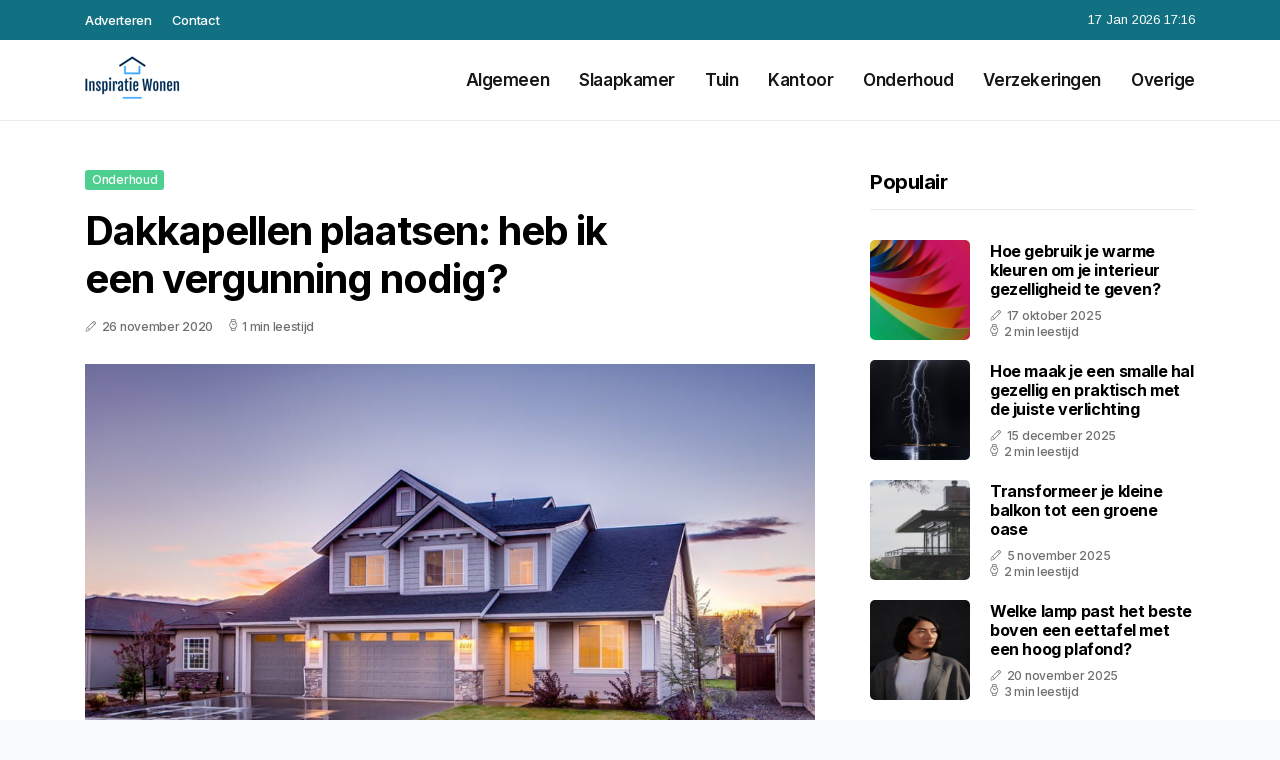

--- FILE ---
content_type: text/html; charset=UTF-8
request_url: https://www.inspiratiewonen.nl/dakkapellen-plaatsen-heb-ik-een-vergunning-nodig
body_size: 5023
content:
<!doctype html>
<html lang="nl">

<head>
  <meta charset="utf-8">
  <meta name="viewport" content="width=device-width, initial-scale=1">


  
  <!-- CSRF Token -->
  <meta name="csrf-token" content="oYapwO3PsoJ9J9OVMtQLtx5gnuLG2qesvc91gNoF">
  <meta name="description" content="Al 10 jaar is inspiratiewonen.nl het online woonblog. Voor alles in- en rondom het huis vind je inspiratie op ons woonblog. Bekijk ook onze facebookpagina of volg ons op twitter.">
  <link rel='shortcut icon' type='image/x-icon'
    href="/media/favicons/inspiratiewonen.nl.ico" />

  <title>    Dakkapellen plaatsen: heb ik een vergunning nodig? - Inspiratiewonen.nl
</title>
</head>

<body class="mobile_nav_class jl-has-sidebar">
  <!-- Styles -->
  <link href="https://www.inspiratiewonen.nl/css/app.css" rel="stylesheet">

  <div class="options_layout_wrapper jl_clear_at jl_radius jl_none_box_styles jl_border_radiuss jl_en_day_night">
    <div class="options_layout_container full_layout_enable_front">
      <header
        class="header-wraper jl_header_magazine_style two_header_top_style header_layout_style3_custom jl_cus_top_share">
        <div class="header_top_bar_wrapper" style="background: #117182">
          <div class="container">
            <div class="row">
              <div class="col-md-12">
                <div class="menu-primary-container navigation_wrapper">
                  <ul id="jl_top_menu" class="jl_main_menu">
                    <li class="menu-item menu-item-4279"> <a href="https://www.inspiratiewonen.nl/adverteren">Adverteren<span
                          class="border-menu"></span></a>
                    </li>
                    <li class="menu-item menu-item-4275"> <a href="https://www.inspiratiewonen.nl/contact">Contact<span
                          class="border-menu"></span></a>
                    </li>
                  </ul>
                </div>
                <div class="jl_top_cus_social">
                  <div class="menu_mobile_share_wrapper"> <span
                      class="jl_hfollow">17 Jan 2026 17:16</span>
                  </div>
                </div>
              </div>
            </div>
          </div>
        </div>
        <!-- Start Main menu -->
        <div class="jl_blank_nav"></div>
        <div id="menu_wrapper" class="menu_wrapper jl_menu_sticky jl_stick">
          <div class="container">
            <div class="row">
              <div class="main_menu col-md-12">
                <div class="logo_small_wrapper_table">
                  <div class="logo_small_wrapper">
                    <!-- begin logo -->
                    <a class="logo_link" href="https://www.inspiratiewonen.nl">
                      <img class="jl_logo_n" src="https://www.inspiratiewonen.nl/media/logos/inspiratiewonen.png" alt="Inspiratiewonen.nl" />
                      <img class="jl_logo_w" src="https://www.inspiratiewonen.nl/media/logos/inspiratiewonen.png" alt="Inspiratiewonen.nl" />
                    </a>
                    <!-- end logo -->
                  </div>
                </div>
                <div class="search_header_menu jl_nav_mobile">
                  <div class="menu_mobile_icons d-block d-lg-none">
                    <div class="jlm_w"><span class="jlma"></span><span class="jlmb"></span><span
                        class="jlmc"></span>
                    </div>
                  </div>
                </div>
                <div class="menu-primary-container navigation_wrapper jl_cus_share_mnu">
                  <ul id="mainmenu" class="jl_main_menu">
                                          <li class="menu-item">
                        <a href="https://www.inspiratiewonen.nl/categorie/algemeen">Algemeen
                          <span class="border-menu"></span>
                        </a>
                      </li>
                                          <li class="menu-item">
                        <a href="https://www.inspiratiewonen.nl/categorie/slaapkamer">Slaapkamer
                          <span class="border-menu"></span>
                        </a>
                      </li>
                                          <li class="menu-item">
                        <a href="https://www.inspiratiewonen.nl/categorie/tuin">Tuin
                          <span class="border-menu"></span>
                        </a>
                      </li>
                                          <li class="menu-item">
                        <a href="https://www.inspiratiewonen.nl/categorie/kantoor">Kantoor
                          <span class="border-menu"></span>
                        </a>
                      </li>
                                          <li class="menu-item">
                        <a href="https://www.inspiratiewonen.nl/categorie/onderhoud">Onderhoud
                          <span class="border-menu"></span>
                        </a>
                      </li>
                                          <li class="menu-item">
                        <a href="https://www.inspiratiewonen.nl/categorie/verzekeringen">Verzekeringen
                          <span class="border-menu"></span>
                        </a>
                      </li>
                                          <li class="menu-item">
                        <a href="https://www.inspiratiewonen.nl/categorie/overige">Overige
                          <span class="border-menu"></span>
                        </a>
                      </li>
                                      </ul>
                </div>
              </div>
            </div>
          </div>
        </div>
      </header>

      <div id="content_nav" class="jl_mobile_nav_wrapper">
        <div id="nav" class="jl_mobile_nav_inner">
          <div class="menu_mobile_icons mobile_close_icons closed_menu">
            <span class="jl_close_wapper">
              <span class="jl_close_1"></span>
              <span class="jl_close_2"></span>
            </span>
          </div>
          <ul id="mobile_menu_slide" class="menu_moble_slide">
            <li class="menu-item"> <a href="https://www.inspiratiewonen.nl">Home
                <span class="border-menu"></span></a>
            </li>
                          <li class="menu-item">
                <a href="https://www.inspiratiewonen.nl/categorie/algemeen">Algemeen
                  <span class="border-menu"></span>
                </a>
              </li>
                          <li class="menu-item">
                <a href="https://www.inspiratiewonen.nl/categorie/slaapkamer">Slaapkamer
                  <span class="border-menu"></span>
                </a>
              </li>
                          <li class="menu-item">
                <a href="https://www.inspiratiewonen.nl/categorie/tuin">Tuin
                  <span class="border-menu"></span>
                </a>
              </li>
                          <li class="menu-item">
                <a href="https://www.inspiratiewonen.nl/categorie/kantoor">Kantoor
                  <span class="border-menu"></span>
                </a>
              </li>
                          <li class="menu-item">
                <a href="https://www.inspiratiewonen.nl/categorie/onderhoud">Onderhoud
                  <span class="border-menu"></span>
                </a>
              </li>
                          <li class="menu-item">
                <a href="https://www.inspiratiewonen.nl/categorie/verzekeringen">Verzekeringen
                  <span class="border-menu"></span>
                </a>
              </li>
                          <li class="menu-item">
                <a href="https://www.inspiratiewonen.nl/categorie/overige">Overige
                  <span class="border-menu"></span>
                </a>
              </li>
                      </ul>
        </div>
      </div>
      <div class="mobile_menu_overlay"></div>
            <div class="jl_home_bw">
            <section id="content_main" class="clearfix jl_spost">
        <div class="container">
            <div class="row main_content">
                <div class="col-md-8 loop-large-post" id="content">
                    <div class="widget_container content_page">
                        <!-- start post -->
                        <div class="post-2970 post type-post status-publish format-gallery has-post-thumbnail hentry category-business tag-inspiration tag-morning tag-tip tag-tutorial post_format-post-format-gallery"
                            id="post-2970">
                            <div class="single_section_content box blog_large_post_style">
                                <div class="jl_single_style2">
                                    <div
                                        class="single_post_entry_content single_bellow_left_align jl_top_single_title jl_top_title_feature">
                                        <span class="meta-category-small single_meta_category"><a
                                                class="post-category-color-text page_6"
                                                href="https://www.inspiratiewonen.nl/categorie/onderhoud">Onderhoud</a></span>
                                        <h1 class="single_post_title_main">Dakkapellen plaatsen: heb ik een vergunning nodig?</h1>
                                        <span class="jl_post_meta">
                                            <span class="post-date"><i
                                                    class="jli-pen"></i>26 november 2020</span>
                                            <span class="post-read-time"><i
                                                    class="jli-watch-2"></i>1 min leestijd</span>
                                    </div>
                                    <div class="jl_slide_wrap_s jl_clear_at">
                                        <img src="https://www.inspiratiewonen.nl/images/186077?width=1000&amp;height=650"
                                            class=" attachment-sprasa_slider_grid_small size-sprasa_slider_grid_small wp-post-image"
                                            alt="Dakkapellen plaatsen: heb ik een vergunning nodig?" loading="lazy">
                                    </div>
                                </div>
                                <div class="post_content jl_content">
                                    <p>Wie een dakkapel wil plaatsen om extra ruimte en licht te creëren, moet in sommige gevallen een bouwvergunning aanvragen. Of je een bouwvergunning nodig hebt voor het plaatsen van dakkapellen en hoe je deze vergunning aan kunt vragen, lees je in dit artikel.</p><h2>Wel of geen vergunning?</h2><p>Je hebt niet altijd een vergunning nodig als je een dakkapel van <a href="http://www.windak.nl/" rel="noopener noreferrer" target="_blank">Windak</a> toe wil voegen aan jouw woning. Dakkapellen die aan de voorzijde van de woning geplaatst worden hebben doorgaans wel een bouwvergunning nodig, maar aan de achterkant van het huis is dit lang niet altijd het geval. Om te achterhalen of jij een vergunning nodig hebt voor het plaatsen van een dakkapel, kun je de vergunningscheck doen. Dit is een online controletool waarbij je enkele gegevens invult met betrekking tot waar je woont en waar je de dakkapel wil plaatsen (voorkant, achterkant of zijkant) en vervolgens direct ziet of je een vergunning nodig hebt voor jouw dakkapel.</p><p>Heb je inderdaad een vergunning nodig voor jouw dakkapel, dan raden wij aan deze altijd aan te vragen. Ga je zomaar aan de slag met de bouw van jouw dakkapel zonder een vergunning aan te vragen, dan kun je hier een flinke boete voor krijgen. Daarnaast is de kans in dit geval groot dat je jouw gebouwde dakkapel weer moet verwijderen, waardoor je veel geld hebt betaald voor niets. Omdat je dit natuurlijk niet wil, wordt aangeraden je gewoon aan de regels te houden bij het plaatsen van een dakkapel.</p><h2>Het aanvragen van een bouwvergunning voor de dakkapel</h2><p>Als je een vergunning moet aanvragen om een dakkapel te plaatsen, moet je dit altijd bij de gemeente doen waar je woont. Woon je in de gemeente Amsterdam, dan ga je dus naar de website van de gemeente Amsterdam om een vergunningsaanvraag te doen. Hoe de aanvraag precies werkt, is afhankelijk per gemeente.</p>
                                </div>
                                <div class="clearfix"></div>
                                                                    <hr class="mt-5" />
                                    <div class="related-posts">
                                        <h4>Vergelijkbare artikelen</h4>
                                        <div class="single_related_post">
                                                                                            <div class="jl_m_right jl_m_list jl_m_img">
                                                    <div class="jl_m_right_w">
                                                        <div class="jl_m_right_img jl_radus_e">
                                                            <a href="https://www.inspiratiewonen.nl/renoveren-met-een-klein-budget">
                                                                <img width="500" height="350"
                                                                    src="https://www.inspiratiewonen.nl/images/3990359?width=500&amp;height=350"
                                                                    class="attachment-sprasa_slider_grid_small size-sprasa_slider_grid_small wp-post-image"
                                                                    alt="Renoveren met een klein budget" loading="lazy">
                                                            </a>
                                                        </div>
                                                        <div class="jl_m_right_content"> <span class="jl_f_cat"><a
                                                                    class="post-category-color-text page_6"
                                                                    href="https://www.inspiratiewonen.nl/categorie/onderhoud">Onderhoud</a></span>
                                                            <h2 class="entry-title"><a
                                                                    href="https://www.inspiratiewonen.nl/renoveren-met-een-klein-budget">Renoveren met een klein budget</a>
                                                            </h2>
                                                            <span class="jl_post_meta">
                                                                <span class="post-date"><i
                                                                        class="jli-pen"></i>18 mei 2022</span>
                                                                <span class="post-read-time"><i
                                                                        class="jli-watch-2"></i>2 min
                                                                    leestijd</span>
                                                            </span>
                                                            <p>Een nieuwbouw woning is slechts voor enkelen weggelegd. De meeste onder ons kopen een bestaand huis...</p>
                                                        </div>
                                                    </div>
                                                </div>
                                                                                            <div class="jl_m_right jl_m_list jl_m_img">
                                                    <div class="jl_m_right_w">
                                                        <div class="jl_m_right_img jl_radus_e">
                                                            <a href="https://www.inspiratiewonen.nl/haal-meer-uit-je-dak">
                                                                <img width="500" height="350"
                                                                    src="https://www.inspiratiewonen.nl/images/186077?width=500&amp;height=350"
                                                                    class="attachment-sprasa_slider_grid_small size-sprasa_slider_grid_small wp-post-image"
                                                                    alt="Haal meer uit je dak" loading="lazy">
                                                            </a>
                                                        </div>
                                                        <div class="jl_m_right_content"> <span class="jl_f_cat"><a
                                                                    class="post-category-color-text page_6"
                                                                    href="https://www.inspiratiewonen.nl/categorie/onderhoud">Onderhoud</a></span>
                                                            <h2 class="entry-title"><a
                                                                    href="https://www.inspiratiewonen.nl/haal-meer-uit-je-dak">Haal meer uit je dak</a>
                                                            </h2>
                                                            <span class="jl_post_meta">
                                                                <span class="post-date"><i
                                                                        class="jli-pen"></i>12 juli 2015</span>
                                                                <span class="post-read-time"><i
                                                                        class="jli-watch-2"></i>2 min
                                                                    leestijd</span>
                                                            </span>
                                                            <p>Haal meer uit je dakOver het algemeen wordt een dak als relatief nutteloos gezien. Wellicht niet gek...</p>
                                                        </div>
                                                    </div>
                                                </div>
                                                                                            <div class="jl_m_right jl_m_list jl_m_img">
                                                    <div class="jl_m_right_w">
                                                        <div class="jl_m_right_img jl_radus_e">
                                                            <a href="https://www.inspiratiewonen.nl/wat-zijn-de-voordelen-van-een-spiltrap">
                                                                <img width="500" height="350"
                                                                    src="https://www.inspiratiewonen.nl/images/977357?width=500&amp;height=350"
                                                                    class="attachment-sprasa_slider_grid_small size-sprasa_slider_grid_small wp-post-image"
                                                                    alt="Wat zijn de voordelen van een spiltrap?" loading="lazy">
                                                            </a>
                                                        </div>
                                                        <div class="jl_m_right_content"> <span class="jl_f_cat"><a
                                                                    class="post-category-color-text page_6"
                                                                    href="https://www.inspiratiewonen.nl/categorie/onderhoud">Onderhoud</a></span>
                                                            <h2 class="entry-title"><a
                                                                    href="https://www.inspiratiewonen.nl/wat-zijn-de-voordelen-van-een-spiltrap">Wat zijn de voordelen van een spiltrap?</a>
                                                            </h2>
                                                            <span class="jl_post_meta">
                                                                <span class="post-date"><i
                                                                        class="jli-pen"></i>20 april 2021</span>
                                                                <span class="post-read-time"><i
                                                                        class="jli-watch-2"></i>2 min
                                                                    leestijd</span>
                                                            </span>
                                                            <p>Een spiltrap is een houten of stalen trap waarbij de traptreden vastzitten aan een verticale spil. D...</p>
                                                        </div>
                                                    </div>
                                                </div>
                                                                                    </div>
                                    </div>
                                                            </div>
                        </div>
                        <!-- end post -->
                        <div class="brack_space"></div>
                    </div>
                </div>
                <div class="col-md-4" id="sidebar">
                    <div class="jl_sidebar_w">
                        <div class="widget post_list_widget">
  <div class="widget_jl_wrapper">
    <div class="ettitle">
      <div class="widget-title">
                  <h3 class="jl_title_c">Populair</h3>
              </div>
    </div>
    <div class="bt_post_widget">
            <div class="jl_m_right jl_sm_list jl_ml jl_clear_at">
        <div class="jl_m_right_w">
          <div class="jl_m_right_img jl_radus_e">
            <a href="https://www.inspiratiewonen.nl/hoe-gebruik-je-warme-kleuren-om-je-interieur-gezelligheid-te-geven">
              <img width="120" height="120" src="https://www.inspiratiewonen.nl/images/40799?width=120&amp;height=120"
                class="attachment-sprasa_small_feature size-sprasa_small_feature wp-post-image" alt="Hoe gebruik je warme kleuren om je interieur gezelligheid te geven?" loading="lazy">
            </a>
          </div>
          <div class="jl_m_right_content">
            <h2 class="entry-title"><a href="https://www.inspiratiewonen.nl/hoe-gebruik-je-warme-kleuren-om-je-interieur-gezelligheid-te-geven">Hoe gebruik je warme kleuren om je interieur gezelligheid te geven?</a></h2>
            <span class="jl_post_meta">
              <span class="post-date"><i class="jli-pen"></i>17 oktober 2025</span>
              <span class="post-read-time"><i class="jli-watch-2"></i>2 min leestijd</span>
            </span>
          </div>
        </div>
      </div>
            <div class="jl_m_right jl_sm_list jl_ml jl_clear_at">
        <div class="jl_m_right_w">
          <div class="jl_m_right_img jl_radus_e">
            <a href="https://www.inspiratiewonen.nl/hoe-maak-je-een-smalle-hal-gezellig-en-praktisch-met-de-juiste-verlichting">
              <img width="120" height="120" src="https://www.inspiratiewonen.nl/images/1114690?width=120&amp;height=120"
                class="attachment-sprasa_small_feature size-sprasa_small_feature wp-post-image" alt="Hoe maak je een smalle hal gezellig en praktisch met de juiste verlichting" loading="lazy">
            </a>
          </div>
          <div class="jl_m_right_content">
            <h2 class="entry-title"><a href="https://www.inspiratiewonen.nl/hoe-maak-je-een-smalle-hal-gezellig-en-praktisch-met-de-juiste-verlichting">Hoe maak je een smalle hal gezellig en praktisch met de juiste verlichting</a></h2>
            <span class="jl_post_meta">
              <span class="post-date"><i class="jli-pen"></i>15 december 2025</span>
              <span class="post-read-time"><i class="jli-watch-2"></i>2 min leestijd</span>
            </span>
          </div>
        </div>
      </div>
            <div class="jl_m_right jl_sm_list jl_ml jl_clear_at">
        <div class="jl_m_right_w">
          <div class="jl_m_right_img jl_radus_e">
            <a href="https://www.inspiratiewonen.nl/transformeer-je-kleine-balkon-tot-een-groene-oase">
              <img width="120" height="120" src="https://www.inspiratiewonen.nl/images/1022936?width=120&amp;height=120"
                class="attachment-sprasa_small_feature size-sprasa_small_feature wp-post-image" alt="Transformeer je kleine balkon tot een groene oase" loading="lazy">
            </a>
          </div>
          <div class="jl_m_right_content">
            <h2 class="entry-title"><a href="https://www.inspiratiewonen.nl/transformeer-je-kleine-balkon-tot-een-groene-oase">Transformeer je kleine balkon tot een groene oase</a></h2>
            <span class="jl_post_meta">
              <span class="post-date"><i class="jli-pen"></i>5 november 2025</span>
              <span class="post-read-time"><i class="jli-watch-2"></i>2 min leestijd</span>
            </span>
          </div>
        </div>
      </div>
            <div class="jl_m_right jl_sm_list jl_ml jl_clear_at">
        <div class="jl_m_right_w">
          <div class="jl_m_right_img jl_radus_e">
            <a href="https://www.inspiratiewonen.nl/welke-lamp-past-het-beste-boven-een-eettafel-met-een-hoog-plafond">
              <img width="120" height="120" src="https://www.inspiratiewonen.nl/images/5821482?width=120&amp;height=120"
                class="attachment-sprasa_small_feature size-sprasa_small_feature wp-post-image" alt="Welke lamp past het beste boven een eettafel met een hoog plafond?" loading="lazy">
            </a>
          </div>
          <div class="jl_m_right_content">
            <h2 class="entry-title"><a href="https://www.inspiratiewonen.nl/welke-lamp-past-het-beste-boven-een-eettafel-met-een-hoog-plafond">Welke lamp past het beste boven een eettafel met een hoog plafond?</a></h2>
            <span class="jl_post_meta">
              <span class="post-date"><i class="jli-pen"></i>20 november 2025</span>
              <span class="post-read-time"><i class="jli-watch-2"></i>3 min leestijd</span>
            </span>
          </div>
        </div>
      </div>
            <div class="jl_m_right jl_sm_list jl_ml jl_clear_at">
        <div class="jl_m_right_w">
          <div class="jl_m_right_img jl_radus_e">
            <a href="https://www.inspiratiewonen.nl/hoe-creeer-je-een-meditatiehoek-in-de-slaapkamer-zonder-veel-ruimte">
              <img width="120" height="120" src="https://www.inspiratiewonen.nl/images/1051838?width=120&amp;height=120"
                class="attachment-sprasa_small_feature size-sprasa_small_feature wp-post-image" alt="Hoe creëer je een meditatiehoek in de slaapkamer zonder veel ruimte" loading="lazy">
            </a>
          </div>
          <div class="jl_m_right_content">
            <h2 class="entry-title"><a href="https://www.inspiratiewonen.nl/hoe-creeer-je-een-meditatiehoek-in-de-slaapkamer-zonder-veel-ruimte">Hoe creëer je een meditatiehoek in de slaapkamer zonder veel ruimte</a></h2>
            <span class="jl_post_meta">
              <span class="post-date"><i class="jli-pen"></i>9 december 2025</span>
              <span class="post-read-time"><i class="jli-watch-2"></i>2 min leestijd</span>
            </span>
          </div>
        </div>
      </div>
          </div>
  </div>
</div>                    </div>
                </div>
            </div>
        </div>
    </section>
      </div>
      <!-- Start footer -->
      <footer id="footer-container" class="jl_footer_act enable_footer_columns_dark"
        style="background: #117182; border-color: #117182">
        <div class="footer-columns">
          <div class="container">
            <div class="row">
              <div class="col-md-4">
                <div id="sprasa_about_us_widget-2" class="widget jellywp_about_us_widget">
                  <div class="widget_jl_wrapper">
                    <div class="ettitle">
                      <div class="widget-title">
                        <h2 class="jl_title_c">Inspiratiewonen.nl</h2>
                      </div>
                    </div>
                    <div class="jellywp_about_us_widget_wrapper float-none">
                      <p class="float-none">Al 10 jaar is inspiratiewonen.nl het online woonblog. Voor alles in- en rondom het huis vind je inspiratie op ons woonblog. Bekijk ook onze facebookpagina of volg ons op twitter.</p>
                    </div>
                    <div class="mt-2">
                      <a href="https://www.inspiratiewonen.nl/sitemap" class="font-weight-bold">Sitemap</a>
                      <a href="https://www.inspiratiewonen.nl/contact" class="font-weight-bold ml-3">Contact</a>
                    </div>
                  </div>
                </div>
              </div>
              <div class="col-md-4">
                <div id="sprasa_about_us_widget-2" class="widget jellywp_about_us_widget">
                  <div class="widget_jl_wrapper">
                    <div class="ettitle">
                      <div class="widget-title">
                        <h2 class="jl_title_c">Nieuwe artikelen</h2>
                      </div>
                    </div>
                    <div class="jellywp_about_us_widget_wrapper">
                      <div class="bt_post_widget">
                                                                          <div class="jl_m_right jl_sm_list jl_ml jl_clear_at">
                            <div class="jl_m_right_w">
                              <div class="jl_m_right_img jl_radus_e" style="flex: 0 0 65px;">
                                <a href="https://www.inspiratiewonen.nl/zo-combineer-je-olijfgroen-met-oudroze-voor-een-warm-en-stijlvol-interieur">
                                  <img width="120" height="120"
                                    src="https://www.inspiratiewonen.nl/images/30484434?width=120&amp;height=120"
                                    class="attachment-sprasa_small_feature size-sprasa_small_feature wp-post-image"
                                    alt="Zo combineer je olijfgroen met oudroze voor een warm en stijlvol interieur" loading="lazy">
                                </a>
                              </div>
                              <div class="jl_m_right_content">
                                <h2 class="entry-title"><a
                                    href="https://www.inspiratiewonen.nl/zo-combineer-je-olijfgroen-met-oudroze-voor-een-warm-en-stijlvol-interieur">Zo combineer je olijfgroen met oudroze voor een warm en stijlvol interieur</a></h2>
                                <span class="jl_post_meta">
                                  <span class="post-date text-white"><i
                                      class="jli-pen"></i>16 januari 2026</span>
                                </span>
                              </div>
                            </div>
                          </div>
                                                  <div class="jl_m_right jl_sm_list jl_ml jl_clear_at">
                            <div class="jl_m_right_w">
                              <div class="jl_m_right_img jl_radus_e" style="flex: 0 0 65px;">
                                <a href="https://www.inspiratiewonen.nl/zelf-een-hypotheek-afsluiten-steeds-populairder">
                                  <img width="120" height="120"
                                    src="https://www.inspiratiewonen.nl/images/101808?width=120&amp;height=120"
                                    class="attachment-sprasa_small_feature size-sprasa_small_feature wp-post-image"
                                    alt="Zelf een hypotheek afsluiten steeds populairder" loading="lazy">
                                </a>
                              </div>
                              <div class="jl_m_right_content">
                                <h2 class="entry-title"><a
                                    href="https://www.inspiratiewonen.nl/zelf-een-hypotheek-afsluiten-steeds-populairder">Zelf een hypotheek afsluiten steeds populairder</a></h2>
                                <span class="jl_post_meta">
                                  <span class="post-date text-white"><i
                                      class="jli-pen"></i>15 januari 2026</span>
                                </span>
                              </div>
                            </div>
                          </div>
                                                  <div class="jl_m_right jl_sm_list jl_ml jl_clear_at">
                            <div class="jl_m_right_w">
                              <div class="jl_m_right_img jl_radus_e" style="flex: 0 0 65px;">
                                <a href="https://www.inspiratiewonen.nl/zo-combineer-je-greige-met-bosgroen-voor-een-rustgevend-en-natuurlijk-interieur">
                                  <img width="120" height="120"
                                    src="https://www.inspiratiewonen.nl/images/1955134?width=120&amp;height=120"
                                    class="attachment-sprasa_small_feature size-sprasa_small_feature wp-post-image"
                                    alt="Zo combineer je greige met bosgroen voor een rustgevend en natuurlijk interieur" loading="lazy">
                                </a>
                              </div>
                              <div class="jl_m_right_content">
                                <h2 class="entry-title"><a
                                    href="https://www.inspiratiewonen.nl/zo-combineer-je-greige-met-bosgroen-voor-een-rustgevend-en-natuurlijk-interieur">Zo combineer je greige met bosgroen voor een rustgevend en natuurlijk interieur</a></h2>
                                <span class="jl_post_meta">
                                  <span class="post-date text-white"><i
                                      class="jli-pen"></i>14 januari 2026</span>
                                </span>
                              </div>
                            </div>
                          </div>
                                              </div>
                    </div>
                  </div>
                </div>
              </div>
              <div class="col-md-4">
                <div id="sprasa_about_us_widget-2" class="widget jellywp_about_us_widget">
                  <div class="widget_jl_wrapper">
                    <div class="ettitle">
                      <div class="widget-title">
                        <h2 class="jl_title_c">Categorieën</h2>
                      </div>
                    </div>
                    <div class="wrapper_category_image">
                      <div class="category_image_wrapper_main">
                                                                          <div class="jl_cat_img_w w-100">
                            <div class="jl_cat_img_c"><a class="category_image_link"
                                href="https://www.inspiratiewonen.nl/categorie/slaapkamer"></a>
                              <div
                                class="category_image_bg_image jl_f_img_bg post-category-color-text page_2">
                              </div>
                              <span class="jl_cm_overlay">
                                <span class="jl_cm_name">Slaapkamer</span>
                                <span class="jl_cm_count">30 Artikelen</span>
                              </span>
                            </div>
                          </div>
                                                  <div class="jl_cat_img_w w-100">
                            <div class="jl_cat_img_c"><a class="category_image_link"
                                href="https://www.inspiratiewonen.nl/categorie/kantoor"></a>
                              <div
                                class="category_image_bg_image jl_f_img_bg post-category-color-text page_5">
                              </div>
                              <span class="jl_cm_overlay">
                                <span class="jl_cm_name">Kantoor</span>
                                <span class="jl_cm_count">22 Artikelen</span>
                              </span>
                            </div>
                          </div>
                                                  <div class="jl_cat_img_w w-100">
                            <div class="jl_cat_img_c"><a class="category_image_link"
                                href="https://www.inspiratiewonen.nl/categorie/algemeen"></a>
                              <div
                                class="category_image_bg_image jl_f_img_bg post-category-color-text page_1">
                              </div>
                              <span class="jl_cm_overlay">
                                <span class="jl_cm_name">Algemeen</span>
                                <span class="jl_cm_count">386 Artikelen</span>
                              </span>
                            </div>
                          </div>
                                              </div>
                    </div>
                  </div>
                </div>
              </div>
            </div>
          </div>
        </div>
      </footer>
      <!-- End footer -->
      <div id="go-top"> <a href="#go-top"><i class="jli-up-chevron"></i></a>
      </div>
    </div>
  </div>

  <!-- Scripts -->
  <script src="https://www.inspiratiewonen.nl/js/app.js" defer></script>
  <script src="https://www.google.com/recaptcha/api.js"></script>
  </body>

</html>
